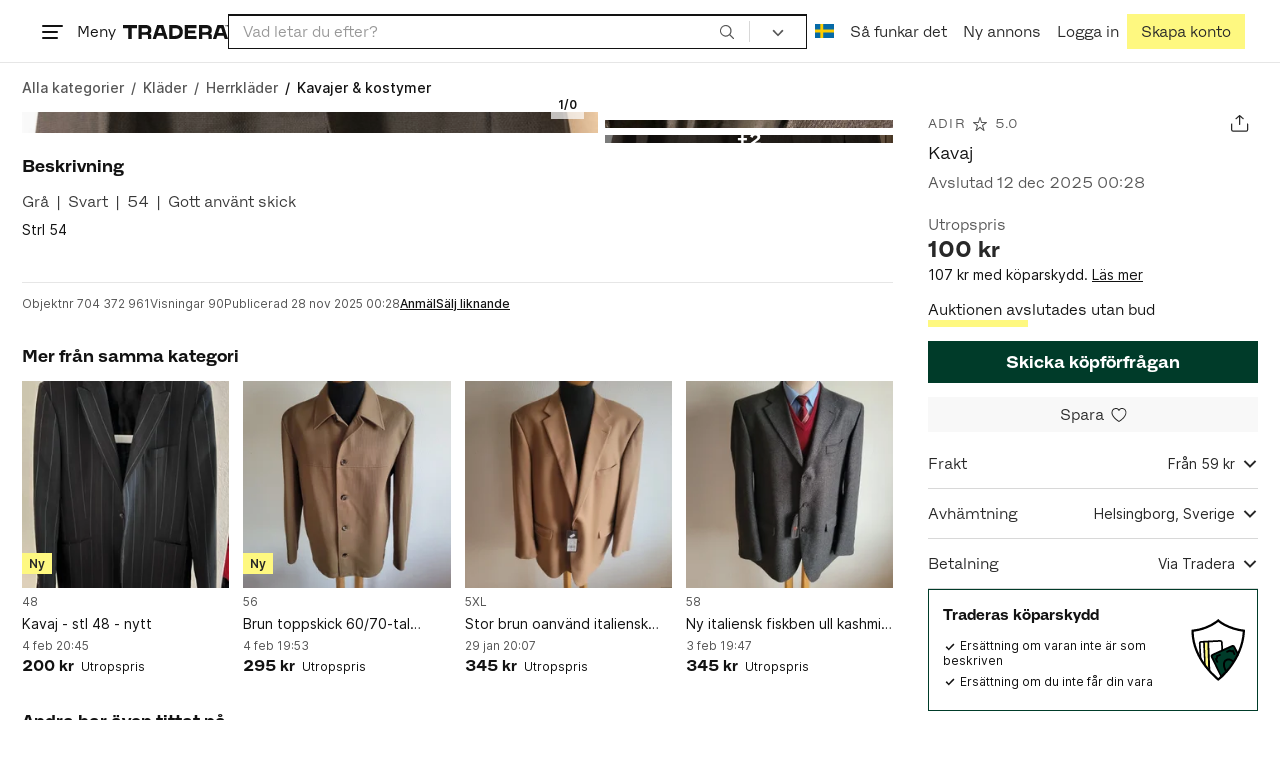

--- FILE ---
content_type: image/svg+xml
request_url: https://static.tradera.net/nextweb/_next/static/images/swish_horizontal.2c6cf693.svg
body_size: 1283
content:
<svg xmlns="http://www.w3.org/2000/svg" viewBox="0 0 578 176">
  <defs>
    <linearGradient id="swish-orange-gradient" x1="80.8%" x2="59.9%" y1="59.6%" y2="8.1%">
      <stop offset="0%" stop-color="#EF2131"/>
      <stop offset="100%" stop-color="#FECF2C"/>
    </linearGradient>
    <linearGradient id="swish-purple-gradient" x1="58.8%" x2="9.2%" y1="0%" y2="94.1%">
      <stop offset="0%" stop-color="#FBC52C"/>
      <stop offset="26.4%" stop-color="#F87130"/>
      <stop offset="56.1%" stop-color="#EF52E2"/>
      <stop offset="100%" stop-color="#661EEC"/>
    </linearGradient>
    <linearGradient id="swish-blue-gradient" x1="20.6%" x2="40.6%" y1="41%" y2="91.3%">
      <stop offset="0%" stop-color="#78F6D8"/>
      <stop offset="26.6%" stop-color="#77D1F6"/>
      <stop offset="55.4%" stop-color="#70A4F3"/>
      <stop offset="100%" stop-color="#661EEC"/>
    </linearGradient>
    <linearGradient id="swish-green-gradient" x1="42.4%" x2="91.6%" y1="100%" y2="6.3%">
      <stop offset="0%" stop-color="#536EED"/>
      <stop offset="24.7%" stop-color="#54C3EC"/>
      <stop offset="56.4%" stop-color="#64D769"/>
      <stop offset="100%" stop-color="#FECF2C"/>
    </linearGradient>
  </defs>
  <g fill="none" fill-rule="evenodd">
    <path fill="#4A4A49" fill-rule="nonzero" d="M549 48.9a14.6 14.6 0 0 1 14.3-14.6 14 14 0 0 1 10.1 4.2 14.7 14.7 0 0 1 3.1 16.1 14.7 14.7 0 0 1-7.6 7.8 14 14 0 0 1-11.2 0 14.2 14.2 0 0 1-7.5-7.8c-.8-1.8-1.1-3.7-1.1-5.7Zm3 0a12.6 12.6 0 0 0 3.2 8.5 11.2 11.2 0 0 0 18.6-3.8c.6-1.5.9-3 .9-4.7a12.3 12.3 0 0 0-3.3-8.4 11.3 11.3 0 0 0-12.6-2.6 11.2 11.2 0 0 0-6 6.3c-.5 1.5-.8 3-.8 4.7Zm6.4-6.3c0-.9.4-1.3 1.3-1.3h4.5a5 5 0 0 1 3.5 1.2c.8.9 1.2 2 1.2 3.4a4.4 4.4 0 0 1-.9 2.7 4 4 0 0 1-.9.9 3 3 0 0 1-1 .4l.2.2.2.3c0 .1 0 .3.2.4l2 4c.3.5.4.9.2 1.2 0 .3-.4.4-.8.4h-.5c-.8 0-1.3-.3-1.6-1l-2.3-4.9h-2.5v4.6c0 .9-.4 1.3-1.2 1.3h-.4c-.8 0-1.2-.4-1.2-1.3V42.6Zm5.2 5.9c.8 0 1.4-.3 1.8-.7a3 3 0 0 0 .7-1.9c0-.8-.3-1.4-.7-1.8-.4-.4-1-.6-1.7-.6h-2.5v5h2.4ZM447 58c4.5 0 8.4.6 11.5 1.8a46 46 0 0 1 7.4 3.2c1.5.8 2.4 1.8 2.7 3.2.2 1.3 0 2.7-.7 4.2l-1.3 2.4c-.8 1.6-1.8 2.6-3 2.8-1.3.3-2.8 0-4.5-.6a60 60 0 0 0-5.4-2.2c-2.2-.8-4.6-1.2-7.5-1.2-3 0-5.2.6-6.8 1.8a5.7 5.7 0 0 0-2.4 4.9c0 1.9.9 3.4 2.5 4.5 1.6 1.2 3.7 2.2 6.3 3l8 3c3 1 5.7 2.3 8.2 3.9a20 20 0 0 1 6.2 6.1c1.7 2.5 2.5 5.6 2.5 9.5a19.2 19.2 0 0 1-7 14.9c-2.3 1.8-5 3.3-8.2 4.4s-6.7 1.6-10.6 1.6c-5.5 0-10.1-.8-14-2.4a49.6 49.6 0 0 1-8.6-4.6c-1.5-.8-2.4-2-2.6-3.3-.1-1.3.3-2.7 1.2-4.3l1.6-2.3c1-1.5 2.1-2.3 3.3-2.4 1.2-.2 2.6.1 4.3 1 1.6 1 3.7 2 6.2 3s5.5 1.7 9 1.7c3 0 5.2-.6 6.9-1.9a6 6 0 0 0 2.5-5 5 5 0 0 0-2.4-4.5 30.9 30.9 0 0 0-6.3-3l-8.1-3a39 39 0 0 1-8.1-4 17.1 17.1 0 0 1-8.7-15.7 18.4 18.4 0 0 1 7.6-15.3A32.7 32.7 0 0 1 447 58Zm-197.7 0c4.5 0 8.4.6 11.5 1.8a46 46 0 0 1 7.4 3.2c1.5.8 2.4 1.8 2.7 3.2.2 1.3 0 2.7-.7 4.2l-1.3 2.4c-.8 1.6-1.9 2.6-3.1 2.8a8 8 0 0 1-4.4-.6 60 60 0 0 0-5.4-2.2c-2.2-.8-4.7-1.2-7.5-1.2-3 0-5.2.6-6.8 1.8a5.7 5.7 0 0 0-2.4 4.9c0 1.9.9 3.4 2.5 4.5a21 21 0 0 0 6.2 3l8.2 3c2.8 1 5.5 2.3 8 3.9 2.6 1.6 4.7 3.6 6.3 6.1 1.7 2.5 2.5 5.6 2.5 9.5a19.2 19.2 0 0 1-7 14.9c-2.3 1.8-5 3.3-8.2 4.4-3.2 1-6.7 1.6-10.6 1.6-5.5 0-10.2-.8-14-2.4a49.6 49.6 0 0 1-8.6-4.6c-1.5-.8-2.4-2-2.6-3.3-.1-1.3.3-2.7 1.2-4.3l1.6-2.3c1-1.5 2.1-2.3 3.3-2.4 1.2-.2 2.6.1 4.3 1 1.6 1 3.7 2 6.2 3 2.5 1.1 5.5 1.7 9 1.7a11 11 0 0 0 6.9-1.9 6 6 0 0 0 2.5-5 5 5 0 0 0-2.4-4.5 29.3 29.3 0 0 0-6.3-3l-8.1-3a43 43 0 0 1-8.1-4 17.1 17.1 0 0 1-8.7-15.7 18.4 18.4 0 0 1 7.6-15.3 32.7 32.7 0 0 1 18.3-5.2Zm242.5-25c3.8 0 5.6 1.9 5.6 5.6V66a35.6 35.6 0 0 1-.4 5.8h.3A26.9 26.9 0 0 1 520.8 58c7.6 0 13.4 2 17.5 6s6.2 10.7 6.2 19.8v38c0 3.8-1.9 5.7-5.6 5.7h-5.7c-3.7 0-5.6-1.9-5.6-5.6V87.3c0-4.1-.7-7.5-2.1-10-1.4-2.5-4.3-3.8-8.5-3.8A18.6 18.6 0 0 0 498.8 87c-1 2.7-1.4 5.7-1.4 8.9v26c0 3.7-1.8 5.6-5.6 5.6h-5.7c-3.7 0-5.6-1.9-5.6-5.6V38.6c0-3.7 1.9-5.6 5.6-5.6h5.7Zm-88.3 26.6c3.6 0 5.4 1.9 5.4 5.6V122c0 3.7-1.8 5.6-5.4 5.6h-5.9c-3.6 0-5.4-1.9-5.4-5.6V65.2c0-3.7 1.8-5.6 5.4-5.6h5.9Zm-112.9 0c3.4 0 5.4 1.7 6 5l10.9 39.7a185.6 185.6 0 0 1 1.3 7.2h.3c0-.8.2-1.5.4-2.3l.5-2.3c0-.8.3-1.7.6-2.6L322 64.6c.6-3.2 2.7-4.8 6.1-4.8h5c3.3 0 5.4 1.6 6.2 4.8l11.3 39.7.6 2.6.5 2.3.4 2.3h.2l.4-2.3.5-2.3.6-2.6 10.8-39.7c.8-3.3 2.8-5 6-5h6.2c2 0 3.5.6 4.2 1.8.8 1.1 1 2.6.4 4.5l-17.4 57c-.9 3.1-3 4.7-6.2 4.7h-9c-3.3 0-5.4-1.6-6.2-4.8l-10.2-34-.7-2.7a52.1 52.1 0 0 0-1-4.6h-.2a88.7 88.7 0 0 0-1.7 7.3l-10.3 34c-.8 3.2-2.8 4.8-6 4.8h-9.3c-3.2 0-5.2-1.6-6-4.7l-17.6-57c-.6-1.9-.4-3.4.4-4.5.9-1.2 2.3-1.8 4.2-1.8h6.4Z"/>
    <path fill="url(#swish-orange-gradient)" d="M0 146.69a87.97 87.97 0 0 0 105.25-22.85A87.89 87.89 0 0 0 94.42 0L69.69 29.46a68.66 68.66 0 0 1 8.46 96.75C58.71 149.38 26.7 157.11 0 146.7" transform="translate(50 20.58)"/>
    <path fill="url(#swish-purple-gradient)" d="M0 146.69a87.97 87.97 0 0 0 113.77-34.92 76.86 76.86 0 0 0-26.5-71.2 76.99 76.99 0 0 0-17.57-11.1 68.66 68.66 0 0 1 8.45 96.74C58.71 149.38 26.7 157.11 0 146.7" transform="translate(50 20.58)"/>
    <path fill="url(#swish-blue-gradient)" d="M125.82 8.56A87.97 87.97 0 0 0 20.57 31.41 87.89 87.89 0 0 0 31.4 155.25l24.73-29.47a68.66 68.66 0 0 1-8.46-96.75C67.11 5.87 99.13-1.87 125.82 8.56"/>
    <path fill="url(#swish-green-gradient)" d="M125.82 8.56A87.97 87.97 0 0 0 12.05 43.47a76.86 76.86 0 0 0 26.5 71.21 77 77 0 0 0 17.58 11.1 68.66 68.66 0 0 1-8.46-96.75C67.11 5.87 99.13-1.87 125.82 8.56"/>
  </g>
</svg>
